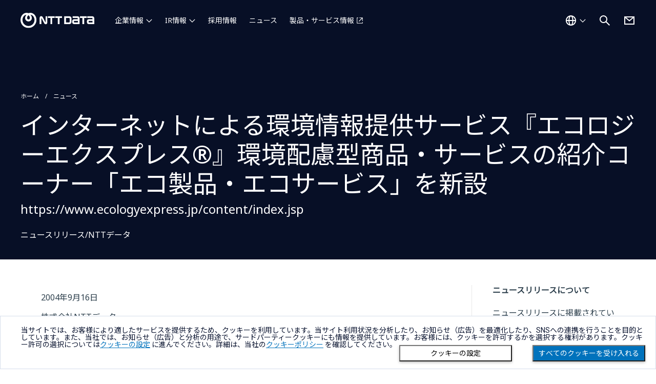

--- FILE ---
content_type: text/html; charset=utf-8
request_url: https://www.nttdata.com/global/ja/news/release/2004/091600/
body_size: 9703
content:
<!DOCTYPE html>
<html lang="ja">
<head>
    
    <!-- Global Google Tag Manager -->
<script>(function(w,d,s,l,i){w[l]=w[l]||[];w[l].push({'gtm.start':
    new Date().getTime(),event:'gtm.js'});var f=d.getElementsByTagName(s)[0],
    j=d.createElement(s),dl=l!='dataLayer'?'&l='+l:'';j.async=true;j.src=
    'https://www.googletagmanager.com/gtm.js?id='+i+dl;f.parentNode.insertBefore(j,f);
    })(window,document,'script','dataLayer','GTM-5QJ7NFN');</script>
    
    <script>(function(w,d,s,l,i){w[l]=w[l]||[];w[l].push({'gtm.start':
    new Date().getTime(),event:'gtm.js'});var f=d.getElementsByTagName(s)[0],
    j=d.createElement(s),dl=l!='dataLayer'?'&l='+l:'';j.async=true;j.src=
    'https://www.googletagmanager.com/gtm.js?id='+i+dl;f.parentNode.insertBefore(j,f);
    })(window,document,'script','dataLayer','GTM-PPLSQL3');</script>
    
    <script>(function(w,d,s,l,i){w[l]=w[l]||[];w[l].push({'gtm.start':
    new Date().getTime(),event:'gtm.js'});var f=d.getElementsByTagName(s)[0],
    j=d.createElement(s),dl=l!='dataLayer'?'&l='+l:'';j.async=true;j.src=
    'https://www.googletagmanager.com/gtm.js?id='+i+dl;f.parentNode.insertBefore(j,f);
    })(window,document,'script','dataLayer','GTM-W9LKSTM');</script>
    
    <script type="text/javascript" src="//nexus.ensighten.com/uw-nttdata/prod/Bootstrap.js"></script>

<meta charset="utf-8">
<meta http-equiv="X-UA-Compatible" content="IE=edge">
<meta name="viewport" content="width=device-width, initial-scale=1">
<meta name="format-detection" content="telephone=no, address=no, email=no">
<title>インターネットによる環境情報提供サービス『エコロジーエクスプレス(R)』環境配慮型商品・サービスの紹介コーナー「エコ製品・エコサービス」を新設　2004年9月16日 | ニュースリリース | NTTデータ | NTTデータグループ - NTT DATA GROUP</title>
<meta name="description" content="">
<link rel="canonical" href="https://www.nttdata.com/global/ja/news/release/2004/091600/">
<link rel="shortcut icon" href="/global/ja/-/media/assets/images/favicon.svg?rev=8365ca66efe648568ba9c65b837f66a6">
<link rel="apple-touch-icon-precomposed" href="/global/ja/-/media/assets/images/apple-touch-icon.png?rev=5d128fccc2894d1ba2c7876f284fddd7">
<link rel="icon" type="image/png" href="/global/ja/-/media/assets/images/android-chrome-256256.png?rev=b1d7877f056340d181794ead6f1b3c16">

<meta property="og:locale" content="ja-JP">
<meta property="og:type" content="article">
<meta property="og:site_name" content="NTTデータグループ">
<meta property="og:image" content="">
<meta property="og:url" content="https://www.nttdata.com/global/ja/news/release/2004/091600/">
<meta property="og:title" content="インターネットによる環境情報提供サービス『エコロジーエクスプレス&#174;』環境配慮型商品・サービスの紹介コーナー「エコ製品・エコサービス」を新設">
<meta property="og:description" content="">
<meta name="twitter:card" content="summary">

<link rel="preconnect" href="https://fonts.googleapis.com">
<link rel="preconnect" href="https://fonts.gstatic.com" crossorigin>
<link href="https://fonts.googleapis.com/css2?family=Noto+Sans+JP:wght@400&display=swap" rel="stylesheet">
<link href="https://fonts.googleapis.com/css2?family=Noto+Sans:wght@100;300;400;500;700;900&display=swap" rel="stylesheet">



<link id="a6752fae35db4d77a09d811cc9cadde4" href="/styles/newCountry-selector.min.css?202408291440" rel="stylesheet">
<link id="4583b65c9c154d009f40645eaa6e30bb" href="/assets2/css/chosen.min.css?202401091500" rel="stylesheet">
<link id="ed100dbca5074a09a88eda5bc3b57585" href="/assets2/css/fonts.min.css?202401091500" rel="stylesheet">
<link id="fae8905a6f4944f8879f6241cef917e7" href="/assets2/css/slick-theme.min.css?202310020932" rel="stylesheet">
<link id="f0d04dc404ff4c40a8f653870ecbfee9" href="/assets2/css/slick.min.css?202310020932" rel="stylesheet">
<link id="9203c8214aee4c75853e0ee55ac88d76" href="/assets2/css/style.min.css?202511131357" rel="stylesheet">
<link id="df81f512d24442b887a44029352f73b6" href="/assets2/css/modaal.min.css?202401091500" rel="stylesheet">


    
<script type="application/ld+json">
    {
    "@context": "http://schema.org",
    "@type": "BreadcrumbList",
    "itemListElement": [
        {
        "@type": "ListItem",
        "position": 1,
        "item":
        {
        "@id": "/global/ja",
        "name": "ホーム"
        }
        },
        {
        "@type": "ListItem",
        "position": 2,
        "item":
        {
        "@id": "/global/ja/news",
        "name": "ニュース"
        }
        },
        {
        "@type": "ListItem",
        "position": 3,
        "item":
        {
        "@id": "/global/ja/news/release/2004/091600",
        "name": "インターネットによる環境情報提供サービス『エコロジーエクスプレス®』環境配慮型商品・サービスの紹介コーナー「エコ製品・エコサービス」を新設"
        }
        }
    ]
    }
</script>

</head>
<body>
    
<!-- Google Tag Manager (noscript) -->
<noscript><iframe src="https://www.googletagmanager.com/ns.html?id=GTM-5QJ7NFN"
    height="0" width="0" style="display:none;visibility:hidden"></iframe></noscript>
    <!-- End Google Tag Manager (noscript) -->
    
    <!-- Google Tag Manager (noscript) -->
    <noscript><iframe src="https://www.googletagmanager.com/ns.html?id=GTM-PPLSQL3"
    height="0" width="0" style="display:none;visibility:hidden"></iframe></noscript>
    <!-- End Google Tag Manager (noscript) -->
    
    <!-- Google Tag Manager (noscript) -->
    <noscript><iframe src="https://www.googletagmanager.com/ns.html?id=GTM-W9LKSTM"
    height="0" width="0" style="display:none;visibility:hidden"></iframe></noscript>
    <!-- End Google Tag Manager (noscript) -->
    
    <div class="l-wrapper">
        <div class="l-wrapper__inner">
            
<header  class="l-header-ed23 is-jp  ">
    <div class="l-header-ed23__inner">
        <div class="l-header-ed23__logo">
                <a href="/global/ja" tracking_variable="global_navigation_logo">
                    <img src="/global/ja/-/media/assets/images/header_logo.svg?iar=0&amp;rev=010dc1bd851f4d2aaaaf407cf338776b" class="l-header-ed23__logo__img u-w-100p" alt="NTT DATA Group Corporation" DisableWebEdit="True" />
                </a>

        </div>

<nav class="l-header-ed23__nav" id="navigation">
    <ul class="l-header-ed23__nav-main">
            <li class="l-header-ed23__nav-main__item ">
                        <button type="button" aria-controls="about-us" aria-expanded="false" tracking-variable="global_navigation_about-us">
                            企業情報
                        </button>
                            <div class="l-header-ed23__nav-main__item-wrap" id="about-us">
                                <div class="l-header-ed23__nav-main__item-wrap__inner">

                                    <ul class="l-header-ed23__nav-main__second ">
                                                                                    <li class="l-header-ed23__nav-main__second-item ">
                                                    <span class="l-header-ed23__nav-main__second-item__low-title">NTTデータグループ（持株会社）</span>
                                                    <ul class="l-header-ed23__nav-main__second__low">
                                                        
                                                                <li class="l-header-ed23__nav-main__second__low-item">
                                                                    <a href="/global/ja/about-us" honyaku="About-Us" DisableWebEdit="True" tracking-variable="global_navigation_about-us" navigation-category="about-us">企業情報</a>
                                                                </li>
                                                                <li class="l-header-ed23__nav-main__second__low-item">
                                                                    <a href="/global/ja/about-us/profile" honyaku="Profile" DisableWebEdit="True" tracking-variable="global_navigation_about-us" navigation-category="about-us">プロフィール</a>
                                                                </li>
                                                                <li class="l-header-ed23__nav-main__second__low-item">
                                                                    <a href="/global/ja/about-us/message" honyaku="Message" DisableWebEdit="True" tracking-variable="global_navigation_about-us" navigation-category="about-us">社長メッセージ</a>
                                                                </li>
                                                                <li class="l-header-ed23__nav-main__second__low-item">
                                                                    <a href="/global/ja/about-us/mission" honyaku="Mission" DisableWebEdit="True" tracking-variable="global_navigation_about-us" navigation-category="about-us">Our Way</a>
                                                                </li>
                                                                <li class="l-header-ed23__nav-main__second__low-item">
                                                                    <a href="/global/ja/about-us/leaders" honyaku="Leaders" DisableWebEdit="True" tracking-variable="global_navigation_about-us" navigation-category="about-us">役員一覧</a>
                                                                </li>
                                                                <li class="l-header-ed23__nav-main__second__low-item">
                                                                    <a href="/global/ja/about-us/sustainability" honyaku="Sustainability" DisableWebEdit="True" tracking-variable="global_navigation_about-us" navigation-category="about-us">サステナビリティ</a>
                                                                </li>
                                                                <li class="l-header-ed23__nav-main__second__low-item">
                                                                    <a href="/global/ja/about-us/group" honyaku="Group" DisableWebEdit="True" tracking-variable="global_navigation_about-us" navigation-category="about-us">グループ会社</a>
                                                                </li>
                                                                <li class="l-header-ed23__nav-main__second__low-item">
                                                                    <a href="/global/ja/about-us/socialactivity" honyaku="Socialactivity" DisableWebEdit="True" tracking-variable="global_navigation_about-us" navigation-category="about-us">協賛・文化活動</a>
                                                                </li>
                                                                <li class="l-header-ed23__nav-main__second__low-item">
                                                                    <a href="/global/ja/about-us/proc" honyaku="Proc" DisableWebEdit="True" tracking-variable="global_navigation_about-us" navigation-category="about-us">取引先企業の皆様へ</a>
                                                                </li>
                                                    </ul>
                                            </li>
                                            <li class="l-header-ed23__nav-main__second-item ">
                                                    <span class="l-header-ed23__nav-main__second-item__low-title">NTTデータ（国内事業会社）</span>
                                                    <ul class="l-header-ed23__nav-main__second__low">
                                                        
                                                                <li class="l-header-ed23__nav-main__second__low-item">
                                                                    <a href="/jp/ja/about-us/" target="_blank" honyaku="About-Us" DisableWebEdit="True" class="c-btn-text-external" tracking-variable="global_navigation_about-us" navigation-category="about-us" aria-label="企業情報を別ウィンドウで開く">企業情報</a>
                                                                </li>
                                                                <li class="l-header-ed23__nav-main__second__low-item">
                                                                    <a href="/jp/ja/about-us/profile/" target="_blank" honyaku="Profile" DisableWebEdit="True" class="c-btn-text-external" tracking-variable="global_navigation_about-us" navigation-category="about-us" aria-label="プロフィールを別ウィンドウで開く">プロフィール</a>
                                                                </li>
                                                                <li class="l-header-ed23__nav-main__second__low-item">
                                                                    <a href="/jp/ja/about-us/message/" target="_blank" honyaku="Message" DisableWebEdit="True" class="c-btn-text-external" tracking-variable="global_navigation_about-us" navigation-category="about-us" aria-label="社長メッセージを別ウィンドウで開く">社長メッセージ</a>
                                                                </li>
                                                                <li class="l-header-ed23__nav-main__second__low-item">
                                                                    <a href="/jp/ja/about-us/director/" target="_blank" honyaku="Director" DisableWebEdit="True" class="c-btn-text-external" tracking-variable="global_navigation_about-us" navigation-category="about-us" aria-label="役員一覧を別ウィンドウで開く">役員一覧</a>
                                                                </li>
                                                                <li class="l-header-ed23__nav-main__second__low-item">
                                                                    <a href="/jp/ja/technology/" target="_blank" honyaku="Technology" DisableWebEdit="True" class="c-btn-text-external" tracking-variable="global_navigation_about-us" navigation-category="about-us" aria-label="NTTデータのテクノロジーを別ウィンドウで開く">NTTデータのテクノロジー</a>
                                                                </li>
                                                    </ul>
                                            </li>
                                            <li class="l-header-ed23__nav-main__second-item ">
                                                    <span class="l-header-ed23__nav-main__second-item__low-title">NTT DATA, Inc.（海外事業会社）</span>
                                                    <ul class="l-header-ed23__nav-main__second__low">
                                                        
                                                                <li class="l-header-ed23__nav-main__second__low-item">
                                                                    <a href="/global/ja/about-us/nttdata-inc" honyaku="Nttdata-Inc" DisableWebEdit="True" tracking-variable="global_navigation_about-us" navigation-category="about-us">企業情報</a>
                                                                </li>
                                                    </ul>
                                            </li>
                                    </ul>
                                </div>
                            </div>
            </li>
            <li class="l-header-ed23__nav-main__item ">
                        <button type="button" aria-controls="investors" aria-expanded="false" tracking-variable="global_navigation_investors">
                            IR情報
                        </button>
                            <div class="l-header-ed23__nav-main__item-wrap" id="investors">
                                <div class="l-header-ed23__nav-main__item-wrap__inner">

                                    <ul class="l-header-ed23__nav-main__second ">
                                            <li class="l-header-ed23__nav-main__second-item l-header-ed23__nav-main__second-item--large">
                                                <a href="/global/ja/investors" honyaku="Investors" DisableWebEdit="True" tracking-variable="global_navigation_investors" navigation-category="investors">IR情報</a>
                                            </li>
                                                                                    <li class="l-header-ed23__nav-main__second-item ">
<a href="/global/ja/investors/news" honyaku="IR-News" DisableWebEdit="True" tracking-variable="global_navigation_investors" navigation-category="investors">IR更新情報</a>                                            </li>
                                            <li class="l-header-ed23__nav-main__second-item ">
<a href="/global/ja/investors/ir_events" honyaku="IR-Events" DisableWebEdit="True" tracking-variable="global_navigation_investors" navigation-category="investors">IRイベント・説明会</a>                                            </li>
                                            <li class="l-header-ed23__nav-main__second-item ">
<a href="/global/ja/investors/performance" honyaku="Performance" DisableWebEdit="True" tracking-variable="global_navigation_investors" navigation-category="investors">業績・財務情報</a>                                            </li>
                                            <li class="l-header-ed23__nav-main__second-item ">
<a href="/global/ja/investors/financial_results" DisableWebEdit="True" tracking-variable="global_navigation_investors" navigation-category="investors">決算公告</a>                                            </li>
                                    </ul>
                                </div>
                            </div>
            </li>
            <li class="l-header-ed23__nav-main__item is-no-icon">
<a href="/global/ja/recruit" DisableWebEdit="True" tracking-variable="global_navigation_recruit" navigation-category="recruit">採用情報</a>            </li>
            <li class="l-header-ed23__nav-main__item is-no-icon">
<a href="/global/ja/news" DisableWebEdit="True" tracking-variable="global_navigation_news" navigation-category="news">ニュース</a>            </li>
            <li class="l-header-ed23__nav-main__item ">
<a href="/jp/ja/" target="_blank" DisableWebEdit="True" class="c-btn-text-external" tracking-variable="global_navigation_services" navigation-category="services" aria-label="製品・サービス情報を別ウィンドウで開く">製品・サービス情報</a>            </li>
    </ul>
    <ul class="l-header-ed23__nav-sub">
            <li class="l-header-ed23__nav-sub__item is-group-contact">
                <a href="/global/ja/contact-us" title="お問い合わせ" DisableWebEdit="True" tracking-variable="global_navigation_contact-us">お問い合わせ</a>
            </li>
            <li class="l-header-ed23__nav-sub__item is-regional-country">
                <button class="l-header-ed23__country-btn" tracking-variable="global_navigation_country">グローバル - 日本語</button>
            </li>
    </ul>
</nav>        <div class="l-header-ed23__country">
<a href="#" onclick="javascript:selectorOpen(event);return false;" title="国選択ダイアログを開く" DisableWebEdit="True" tracking-variable="global_navigation_country"><img src="/global/ja/-/media/assets/images/icon/white/world.svg?iar=0&amp;rev=c09982a5eda14a4687a84d135c01f347" alt="国を選択する" DisableWebEdit="True" />                    <span>グローバル - 日本語</span>
</a>
        </div>

<div class="l-header-ed23__search">
    <button class="l-header-ed23__search-btn" aria-controls="search" aria-expanded="false">
        <img src="/global/ja/-/media/assets/images/icon/white/search.svg?iar=0&amp;rev=a15e01ff96ff497cb5e87dccfafaa61f" alt="サイト内検索を開く" DisableWebEdit="True" />
    </button>
    <div class="l-header-ed23__search__inner" id="search">
        <div id="headerSearchForm" class="l-header__search-form">
            <form action="/global/ja/search-result" method="get" class="l-header__search-form">
                <input type="text" class="l-header__search-form__input" id="search-box" name="query" autocomplete="off" title="サイト内検索" placeholder="何をお探しですか？">
                <button type="submit" class="l-header__search-form__button" aria-label="検索する">
                    <i class="fa-solid fa-magnifying-glass"></i>
                </button>
                <button type="button" class="l-header__search-form__close" aria-label="検索をクリア">
                    <i class="fa-solid fa-circle-xmark"></i>
                </button>
            </form>
            <div class="l-header__search-form__select">
                <ul class="l-header__search-form__suggestions suggestions">
                </ul>
            </div>
        </div>
    </div>
</div>

            <div class="l-header-ed23__contact">
                <a href="/global/ja/contact-us" title="お問い合わせ" DisableWebEdit="True" tracking-variable="global_navigation_contact-us">
                <img src="/global/ja/-/media/assets/images/icon/white/mail.svg?iar=0&amp;rev=96f83af910214caf988c9e290fe92375" alt="お問い合わせ" DisableWebEdit="True" />
                </a>
            </div>
        <div class="l-header-ed23__ico-menu">
            <button aria-controls="navigation" aria-expanded="false" aria-label=""></button>
        </div>
    </div>
</header>

            <main class="l-main">
                
                

<div class="c-block-content-header  c-bg-smart-blue"><div class="c-block-content-header-wrapper"><ul class="c-block-content-header-breadcrumb"><li><a href="/global/ja">ホーム</a></li><li><a href="/jp/ja/news">ニュース</a></li></ul><h1 class="c-block-content-header-head">
                インターネットによる環境情報提供サービス『エコロジーエクスプレス®』環境配慮型商品・サービスの紹介コーナー「エコ製品・エコサービス」を新設
                    <span class="c-block-content-header-head-sub">https://www.ecologyexpress.jp/content/index.jsp</span></h1><div class="c-block-content-header-bottom"><div class="c-block-content-header-bottom-left"><div class="c-block-content-header-news-category">
                        ニュースリリース/NTTデータ
                    </div></div><div class="c-block-content-header-bottom-right"></div></div></div></div><div class="c-block"><div class="u-d-flex-pc"><section class="c-block-news-article"><div class="c-block-news-article-head"><div class="c-block-news-article-head-left"><p class="c-block-news-article-head-date"></p><p class="c-block-news-article-head-publisher">2004年9月16日</p></div></div><div class="c-block-partial"><div class="c-richtext"><p class="releaseRightHead">株式会社NTTデータ</p><div class="releaseContent fontSize75"><!-- 編集領域ここから -->
 　(株)NTTデータ(本社：東京都江東区、代表取締役社長：浜口友一)は、インターネットによる環境情報提供サービス「エコロジーエクスプレス」において、環境配慮型商品・サービスを紹介する「エコ製品・エコサービス」コーナーを平成16年9月16日より新設します。<br />
            　これは、同サイトにおいて、エコロジーエクスプレス会員企業約400社が保有する環境配慮型商品やサービスを、エコロジーエクスプレスを利用して、広く告知することで会員相互の情報交換を活発化し、環境配慮型商品やサービスの普及を図ることを目的としたものです。<br /><br /><strong>【背　景】</strong><br />
            　環境情報提供サービス　エコロジーエクスプレスは、2000年5月より企業や行政機関が必要とする「環境」に関する情報を、環境取り組み先進企業を中心に提供してきました。本サービスが提供する情報は、会員企業各社において、製造工程段階のみならず、製品・サービスの開発から営業にいたるまで、様々な環境対応の取り組みに生かされています。<br /><br />
            　企業は、環境関連法規制の強化、ISO14000の普及、企業の社会的責任(CSR)など、今まで以上に環境への取り組みに高い関心を持っています。<br />
            　エコロジーエクスプレスは、エコ製品・エコサービスを通じて、会員企業各社の環境配慮型商品やサービスを紹介することにより、今後環境への取り組みを計画される企業や環境に関心のある個人のユーザへの情報提供と、環境情報収集のサポートを行いたいと考えています。<br /><br /><strong>【特　長】</strong><br /><ol><li><strong>環境取り組み先進企業400社の環境配慮型商品・サービスを紹介</strong><br />
                　エコロジーエクスプレス会員企業各社の環境課題への積極的な取組は、商品・サービスにまで反映されています。エコ製品・エコサービスコーナーでは、そのような先進的な取組企業の持つノウハウを活かした環境配慮型商品・サービスを紹介します。</li><br /><br /><li><strong>エコロジーエクスプレス非会員に対しても広く情報を提供</strong><br />
                　エコ製品・エコサービスコーナーは、エコロジーエクスプレス非会員の方も閲覧可能です。具体的には、企業・自治体の環境部門担当者、環境に関心のある個人の方などが、エコロジーエクスプレスサイト上で環境配慮型商品・サービスの情報収集・閲覧ができます。また、掲載企業に直接コンタクトを取ることも可能です。<br /><br /><a href="/global/ja/-/media/nttdataglobal-ja/images/news/release/2004/091600/091600-01.gif?la=ja-jp&amp;hash=C6E5BDADA39903314D3DDCB60B85A544F2E6EB79" target="_blank">※別紙、掲載画面サンプルをご参照ください。</a></li></ol><br /><strong>【提供価格】</strong><br />
            　エコ製品・エコサービスは、エコロジーエクスプレス会員の方のみ掲載登録をすることができます。契約プランにより、掲載可能回数が異なります。<br /><table width="560" border="0" cellspacing="0" cellpadding="0" bgcolor="#999999" summary="レイアウト用のテーブルです。"><tr><td align="center" valgin="middle"><table width="100%" border="0" cellpadding="2" cellspacing="1" summary="レイアウト用のテーブルです。"><tr bgcolor="#FFFFFF" align="center"><td colspan="2"><span class="size2w">契約プラン</span></td><td width="60"><span class="size2w">掲載可能<br />
                        回数</span></td><td colspan="3"><span class="size2w">年会費</span></td></tr><tr bgcolor="#FFFFFF" align="center"><td rowspan="4" width="75"><span class="size2w">省庁情報</span></td><td width="120" align="center"><span class="size2w">デイリーニュース</span></td><td rowspan="2" width="60"><span class="size2w">5</span></td><td bgcolor="#FFFFFF" rowspan="2" align="center">　 </td><td bgcolor="#FFFFFF" rowspan="4" align="center"><span class="size2w">\157,500<br />
                        (本体価格\150,000)</span></td><td rowspan="9" width="120"><span class="size2w">オールインワン・パッケージ<br />
                        \315,000<br />
                        (本体価格\300,000)<br /><br />
                        掲載可能回数　10回</span></td></tr><tr bgcolor="#FFFFFF"><td width="120" align="center"><span class="size2w">審議会・研究会資料</span></td></tr><tr bgcolor="#FFFFFF"><td width="120" align="center"><span class="size2w">官報・法規制解説</span></td><td align="center" width="60"><span class="size2w">1</span></td><td bgcolor="#FFFFFF" align="center"><span class="size2w">\37,800<br />
                        (本体価格\36,000)</span></td></tr><tr bgcolor="#FFFFFF"><td width="120" align="center"><span class="size2w">法規制<br />
                        (新旧対照表含む)</span></td><td align="center" width="60"><span class="size2w">1</span></td><td bgcolor="#FFFFFF" align="center"><span class="size2w">\26,250<br />
                        (本体価格\25,000)</span></td></tr><tr bgcolor="#FFFFFF" align="center"><td width="75"><span class="size2w">自治体情報</span></td><td width="120" align="center"><span class="size2w">デイリーニュース</span></td><td width="60"><span class="size2w">2</span></td><td colspan="2"><span class="size2w">\52,500<br />
                        (本体価格\50,000)</span></td></tr><tr bgcolor="#FFFFFF" align="center"><td width="75"><span class="size2w">企業情報</span></td><td width="120" align="center"><span class="size2w">デイリーニュース<br />
                        環境・社会プロファイル</span></td><td width="60"><span class="size2w">5</span></td><td colspan="2"><span class="size2w">\157,500<br />
                        (本体価格\150,000)</span></td></tr><tr bgcolor="#FFFFFF" align="center"><td width="75"><span class="size2w">専門誌情報</span></td><td width="120" align="center"><span class="size2w">目次情報</span></td><td width="60"><span class="size2w">1</span></td><td colspan="2"><span class="size2w">\21,000<br />
                        (本体価格\20,000)</span></td></tr><tr bgcolor="#FFFFFF" align="center"><td width="75"><span class="size2w">米国情報</span></td><td width="120" align="center"><span class="size2w">デイリーニュース<br />
                        (和訳付き)</span></td><td width="60"><span class="size2w">3</span></td><td colspan="2"><span class="size2w">\105,000<br />
                        (本体価格\100,000)</span></td></tr><tr bgcolor="#FFFFFF" align="center"><td width="75"><span class="size2w">欧州情報</span></td><td width="120" align="center"><span class="size2w">デイリーニュース<br />
                        (和訳付き)</span></td><td width="60"><span class="size2w">5</span></td><td colspan="2"><span class="size2w">\157,500<br />
                        (本体価格\150,000)</span></td></tr></table></td></tr></table><br /><dl><dd>※　1回につき、1商品・3ヶ月の掲載が可能です。</dd><br /><dd>※　契約プランによって、エコ製品・エコサービスの掲載回数には制限があります。</dd><br /><dd>※　料金は、1会員=1IDに対する価格です。</dd><br /><dd>※　上記には、Web閲覧、データ検索、データダウンロード、電子メール配信に関するすべての料金が含まれます。</dd><br /><dd>※　上記は、一般会員(法人・個人)を対象とした年間利用料金です。</dd><br /><dd>※　大学・国公立研究機関は、アカデミア会員として一般会員の半額となります。</dd><br /><dd>※　2週間の無料お試し利用が可能です。</dd></dl><br /><strong>【今後について】</strong><br />
            　エコロジーエクスプレスは、エコ製品・エコサービスを通じて、環境対応先進企業の環境配慮型商品・サービスを、会員・非会員問わず、広く紹介することにより、会員企業の製品やサービスレベルでの環境対応をサポートしていきます。さらに環境の専門家である会員間の情報交換を活発するために、会員向けセミナー等の実施も強化していく予定です。<br /><br /><span style="font-size:85%;"><dl><dd>※「エコロジーエクスプレス」は、NTTデータの登録商標です。</dd><br /><dd>※その他、商品名及び会社名については、各社の商標または登録商標です。</dd></dl></span><br /><a href="/global/ja/-/media/nttdataglobal-ja/images/news/release/2004/091600/091600-01.gif?la=ja-jp&amp;hash=C6E5BDADA39903314D3DDCB60B85A544F2E6EB79" target="_blank">別紙：掲載画面サンプル</a><br /><!--/releaseContent--></div><dl class="relatedBlock"><dt>関連リンク</dt><dd><dl class="relatedList"><dt>「エコロジーエクスプレス<sup>®</sup>」のサービスサイト</dt><dd><ul class="linkListA03"><li><a href="https://www.ecologyexpress.jp/content/index.jsp" target="_blank"><img src="/global/ja/-/media/nttdataglobal-ja/images/news/release/2004/091600/2004icon_link-marker01.gif?la=ja-jp&amp;hash=C043F7F12D80ACAB8FB2BB671F1695FFE5C75576" width="4" height="6" alt="" class="iconArrow01" />https://www.ecologyexpress.jp/content/index.jsp<span class="iconTransitBlock"><img src="/global/ja/-/media/nttdataglobal-ja/images/news/release/2004/091600/2004icon_transit02.gif?la=ja-jp&amp;hash=D4D15115F20DC5B68B36423DBBC57D90D7234CB0" width="13" height="13" alt="外部サイトを別ウインドウで開きます" class="iconTransit01" /></span></a></li></ul></dd></dl></dd></dl><!--releaseContent dammy--><div><!--/releaseContent--></div><dl class="newsReleaseRelatedBlockA01"><dt>本件に関するお問い合わせ先</dt><dd><dl class="relatedList"><dt>報道関係のお問い合わせ</dt><dd>株式会社NTTデータ<br />
広報室　龍<br />
TEL：03-5546-8051
</dd><dt>サービスに関するお問い合わせ</dt><dd>株式会社NTTデータ<br />
公共ビジネス事業本部<br />
            環境・エネルギービジネスユニット<br />
            エコロジーエクスプレス カスタマサポート<br />
            TEL：0120-850257(フリーダイヤル)<br />
            E-mail：<a href="mailto:info@ecologyexpress.com" target="_blank">info@ecologyexpress.com</a><br />
            URL：<a href="https://www.ecologyexpress.jp/content/index.jsp" target="_blank">https://www.ecologyexpress.jp/content/index.jsp</a></dd></dl></dd></dl><!--/contentB--></div></div></section><aside class="c-block-news-article-side"><div class="c-block-news-article-side-wrap"><h2 class="u-fs-16 u-fw-bold u-mb-20">ニュースリリースについて</h2><p>ニュースリリースに掲載されている、サービス内容、サービス・製品の価格、仕様、お問い合わせ先、その他の情報は、発表日現在の情報です。その後予告なしに変更となる場合があります。また、ニュースリリースにおける計画、目標などは様々なリスクおよび不確実な事実により、実際の結果が予測と異なる場合もあります。あらかじめご了承ください。</p><h2 class="u-fs-16 u-fw-bold u-mb-20 u-mt-40">ニュースリリース配信</h2><p>ニュースリリースの更新状況をいち早くお知らせするために、メール配信を行っております。</p><p class="u-ta-right c-link-caret"><a href="/jp/ja/news/delivery">メール配信のお申し込み</a></p><h2 class="u-fs-16 u-fw-bold u-mb-20 u-mt-40">イベント・セミナー</h2><p>NTTデータが出展・講演するイベント・セミナーの情報をご覧いただけます。</p><p class="u-ta-right c-link-caret"><a href="/jp/ja/event">イベント・セミナー</a></p></div></aside></div></div>

            </main>
            
<footer class="l-footer">
    



<div class="l-footer__breadcrumb">
    <div class="l-footer__breadcrumb__inner">
        <ul class="c-breadcrumb" aria-label="パンくずリスト">
                    <li>
                        <a href="/global/ja">ホーム</a>
                    </li>
                    <li>
                        <a href="/global/ja/news">ニュース</a>
                    </li>
                    <li>インターネットによる環境情報提供サービス『エコロジーエクスプレス®』環境配慮型商品・サービスの紹介コーナー「エコ製品・エコサービス」を新設</li>
        </ul>
    </div>
</div>
    
<div class="l-footer__upper">
    <div class="l-footer__upper__inner">
        <div class="l-footer__upper__logo">
            
<a href="/global/ja"><img src="/global/ja/-/media/assets/images/header_logo.svg?iar=0&amp;rev=010dc1bd851f4d2aaaaf407cf338776b" alt="NTT DATA Group Corporation" DisableWebEdit="True" /></a>

        </div>
        <div class="l-footer__upper__country">
            

<a href="#" onclick="javascript:selectorOpen(event);return false;" lang="en" title="国選択ダイアログを開く" DisableWebEdit="True">
Global<span>Select a Country</span>
</a>

        </div>



<nav class="l-footer__upper__nav ">
    <ul>
            <li>
                <ul>
                        <li>
<a href="/global/ja/about-us" DisableWebEdit="True">企業情報</a>                        </li>
                </ul>
            </li>
            <li>
                <ul>
                        <li>
<a href="/global/ja/investors" DisableWebEdit="True">IR情報</a>                        </li>
                </ul>
            </li>
            <li>
                <ul>
                        <li>
<a href="/global/ja/recruit" DisableWebEdit="True">採用情報</a>                        </li>
                </ul>
            </li>
            <li>
                <ul>
                        <li>
<a href="/global/ja/news" DisableWebEdit="True">ニュース</a>                        </li>
                </ul>
            </li>
            <li>
                <ul>
                        <li>
<a href="/jp/ja/" DisableWebEdit="True" class="c-btn-text-external" target="_blank" aria-label="製品・サービス情報を別ウィンドウで開く">製品・サービス情報</a>                        </li>
                </ul>
            </li>
    </ul>
</nav>
    </div>
</div>
<div class="l-footer__lower">
    <div class="l-footer__lower__inner">
<nav class="l-footer__lower__nav">
    <ul>
            <li>
                <a href="/global/ja/sitemap" DisableWebEdit="True">サイトマップ</a>
            </li>
            <li>
                <a href="/global/ja/contact-us" DisableWebEdit="True">お問い合わせ</a>
            </li>
            <li>
                <a href="/global/ja/info/term-of-use" DisableWebEdit="True">サイトのご利用条件</a>
            </li>
            <li>
                <a href="/global/ja/info/privacy-statement" DisableWebEdit="True">プライバシーポリシー</a>
            </li>
            <li>
                <a href="/global/ja/info/about-the-site" DisableWebEdit="True">アクセシビリティポリシー</a>
            </li>
            <li>
                <a href="/global/ja/info/cookie-policy" DisableWebEdit="True">クッキー（Cookie）ポリシー</a>
            </li>
            <li>
                <a href="#" onclick="javascript:Bootstrapper.gateway.openModal();return false;;return false;" title="ダイアログを開く" DisableWebEdit="True" aria-label="クッキー（Cookie）の設定をダイアログで開く">クッキー（Cookie）プリファレンス</a>
            </li>
    </ul>
</nav>
        <ul class="l-footer__lower__sns">
        <li>
            <a href="https://twitter.com/NTTDATA_PR" DisableWebEdit="True" target="_blank" aria-label="NTT DATA公式Xを別ウィンドウで開く">
            <img src="/global/ja/-/media/assets/images/icon/white/sns_x.svg?iar=0&amp;rev=248996bd2a524976a0d26dc2d1701d23" alt="NTT DATA公式Xを見る" DisableWebEdit="True" />
            </a>
        </li>
        <li>
            <a href="https://www.facebook.com/NTTDATAJapan" DisableWebEdit="True" target="_blank" aria-label="NTT DATA公式Facebookを別ウィンドウで開く">
            <img src="/global/ja/-/media/assets/images/icon/white/sns_facebook.svg?iar=0&amp;rev=4cc550555a7e4fc0b65dc855e10ef8f8" alt="NTT DATA公式Facebookを見る" DisableWebEdit="True" />
            </a>
        </li>
        <li>
            <a href="https://jp.linkedin.com/company/nttdata/" DisableWebEdit="True" target="_blank" aria-label="NTT DATA公式LinkedInを別ウィンドウで開く">
            <img src="/global/ja/-/media/assets/images/icon/white/sns_linkedin.svg?iar=0&amp;rev=61a54980fb604d0eb0d51ad422d8227c" alt="NTT DATA公式LinkedInを見る" DisableWebEdit="True" />
            </a>
        </li>
        <li>
            <a href="https://www.youtube.com/user/nttdatapr" DisableWebEdit="True" target="_blank" aria-label="NTT DATA公式Youtubeを別ウィンドウで開く">
            <img src="/global/ja/-/media/assets/images/icon/white/sns_youtube.svg?iar=0&amp;rev=4b522e1d59ed4624bd40fe3cbb806057" alt="NTT DATA公式Youtubeを見る" DisableWebEdit="True" />
            </a>
        </li>
</ul>        
<div class="l-footer__lower__copyright"><small lang="en">Copyright &#169; NTT DATA Group Corporation</small></div>
    </div>
        <div class="l-footer__page-top"><button type="button" aria-label="Scroll to top" class="l-footer__page-top-button js-page-top-button">TOP</button></div>
</div>
</footer>
        </div>
        

<div class="modal country-selector-modal fade" id="countrySelectorModal" tabindex="0" aria-labelledby="countrySelectorModalLabel" aria-hidden="true" lang="en">
    <div class="modal-dialog">
        <div class="modal-content country-selector-modal-content">
            <div class="container-fluid">
                <div class="row">
                    <div class="col-sm-12">
                        <div class="new_countrySelect-container">
                            <div class="new_countrySelect-header">
                                <span id="display_title_CountrySelector"></span>
                                <button class="mob-d-none" id="closeHeader_CountrySelector" data-toggle="modal" data-target="#countrySelectorModal" aria-label="Close this dialog" title="Close this dialog"><img src="/img/fa-solid-fa-xmark.svg" alt="" /></button>
                            </div>
                            <div id="opsData_container" class="setOpCosDisplayNone">
                                <div class="new_countrySelect-OpcosCurrentSelect" id="selectedOpcos_country"></div>
                                <div class="Opcos_countryWrapper" id="Opcos_countryContainer"></div>
                            </div>
                            <div id="country_list_container">
                                <div class="new_countrySelect-CurrentLabel" id="new_countrySelect-CurrentLabel"></div>
                                <div class="new_countrySelect-inputArea">
                                    <label for="inputCountry" id="display_label_CountrySelector"></label>
                                    <div class="new_countrySelector_Inputcntr">
                                        <input type="text" id="inputCountry" onkeyup="countryFilterFunc(this.value)" autocomplete="off" />
                                        <button id="country_search" class="country_search" aria-label="Search country" title="Search country"><img src="/img/fa-solid-fa-magnifying-glass.svg" alt="" /></button>
                                        <button id="country_search_close" class="country_search_close" onclick="resetCountryList()" aria-label="Clear keyword" title="Clear keyword"><img src="/img/fa-solid-fa-circle-xmark.svg" alt="" /></button>
                                    </div>
                                </div>
                                <div class="new_countrySelect-suggestArea" id="new_countrySelectSuggestion"></div>
                                <div class="new_countrySelect-notAvailable" id="new_countrySelectnotAvailable"></div>
                            </div>
                            <div class="geoip-credit">
                                This product includes GeoLite2 data created by MaxMind, available from https://www.maxmind.com.
                            </div>
                        </div>
                    </div>
                </div>
            </div>
        </div>
    </div>

    <input type="hidden" id="cs-targetHostname" value="www.nttdata.com" />
    <input type="hidden" id="cs-virtualFolder" value="/global/ja/" />
    <input type="hidden" id="cs-language" value="ja-JP" />
</div>

    </div>
    <script src="/assets2/js/jquery-3.4.1.min.js?202401091500"></script>
<script src="/assets2/js/what-input.min.js?202401231535"></script>
<script src="/assets2/js/jquery.bxslider.min.js?202401231535"></script>
<script src="/assets2/js/slick.min.js?202401231535"></script>
<script src="/assets2/js/modaal.min.js?202401231535"></script>
<script src="/assets2/js/TweenMax.min.js?202401231535"></script>
<script src="/assets2/js/ScrollMagic.min.js?202401231535"></script>
<script src="/assets2/js/animation.gsap.min.js?202310020932"></script>
<script src="/assets2/js/chosen.jquery.min.js?202401231535"></script>
<script src="/assets2/js/trunk8.min.js?202405231417"></script>
<script src="/assets2/js/object-fit-images.min.js?202310020932"></script>
<script src="/assets2/js/jquery.matchHeight.min.js?202310020932"></script>
<script src="/scripts/country-selector.min.js?202402081423"></script>
<script src="/assets2/js/common.min.js?202511131357"></script>
<script src="/assets2/js/common-form-action.min.js?202401091500"></script>


</body>
</html>


--- FILE ---
content_type: text/css
request_url: https://www.nttdata.com/styles/global-country-selector.css
body_size: 2197
content:
#countrySelectorModal .modal-dialog {
    position: fixed !important;
    top: 0px;
    left: auto;
    right: 0px;
    width: 100%;
    height: 100%;
}

.country-selector-modal-content {
    border-radius: 0.375rem !important;
    border: 1px solid rgba(255, 255, 255, 0.60);
    background: #070F26 !important;
    box-shadow: 0px 4px 36px 0px rgba(0, 0, 0, 0.25);
    left: auto;
    right: 10px;
    width: 436px;
    height: 96vh;
    overflow-y: hidden;
    overflow-x: auto;
    position: fixed !important;
}

.newCountry-selector_logo {
    background: url(https://dam-americas.nttdata.com/api/public/content/globallogowhitergb?v=e5e3e553);
    width: 230px;
    height: 64px;
    background-repeat: no-repeat;
    position: fixed;
    top: 16px;
    left: 16px;
}

.newCountry-selectorBg_overlay {
    background-image: linear-gradient(0deg, rgba(7, 15, 38, 0.58) 0%, rgba(7, 15, 38, 0.58) 100%), url(https://dam-americas.nttdata.com/api/public/content/globalbg?v=2a4137b6);
    background-repeat: no-repeat;
    width: 100%;
    height: 100vh;
    position: fixed;
    top: 0px;
    right: 0px;
    left: 0px;
    bottom: 0px;
}

#country_list_container {
    width: 100%;
}

#Opcos_countryContainer {
    width: 385px;
    height: calc(100vh - 16.5%);
    overflow-y: auto;
}

.new_countrySelect-container {
    padding: 2.5rem 0px 2.5rem 2.5rem;
    display: flex;
    width: 100%;
    flex-direction: column;
    justify-content: flex-start;
    align-items: flex-start;
    height: 96vh;
}

.new_countrySelect-header {
    font-family: 'Noto Serif';
    font-size: 24px;
    font-style: normal;
    font-weight: 400;
    color: white;
    display: flex;
    flex-direction: row;
    justify-content: space-between;
    margin-bottom: 30px;
    width: 100%;
    padding-right: 2.5rem;
}

.new_countrySelect-header > span {
    display: inline-block;
}

.new_countrySelect-header > span > i {
    color: white;
    opacity: 0.6;
    cursor: pointer;
}

.new_countrySelect-inputArea {
    width: 100%;
    margin-bottom: 32px;
    padding-right: 2.5rem;
}

.new_countrySelect-inputArea label {
    height: 0px;
    color: white;
    margin: 0px;
    display: block;
}

.new_countrySelect-inputArea input#inputCountry {
    width: 100%;
    padding: 0px 24px;
    height: 65px;
    background-color: #070F26;
    color: #fff;
    border-radius: 0.375rem;
    border: 1px solid rgba(255, 255, 255, 0.60);
    box-shadow: 0px 4px 40px 0px #070F26;
    font-size: 16px;
    font-weight: 400;
    font-family: 'Noto Sans', sans-serif;
    font-style: normal;
    line-height: 120%; /* 1.2rem */
}

.new_countrySelect-suggestArea {
    display: flex;
    flex-direction: column;
    justify-content: flex-start;
    align-items: flex-start;
    color: white;
    width: 100%;
    overflow-y: auto;
    height: calc(100vh - 12%);
    margin-top: 3px;
}

.new_countrySelect-CurrentLabel, .new_countrySelect-OpcosCurrentSelect {
    display: flex;
    width: 100%;
    padding-right: 15px;
    margin-bottom: 17px;
}

.new_countrySelect-suggestArea .new_countrySelect-title {
    font-size: 16px;
    font-weight: 700;
    font-family: 'Noto Sans', sans-serif;
    font-style: normal;
    padding: 10px 24px;
    color: white;
    width: 100%;
    margin: 0;
}

.new_countrySelect-title a, .new_countrySelect-title a:hover {
    color: white;
    width: 100%;
    margin: 0;
    cursor: text;
}

.new_countrySelect-title a:focus {
    color: #fff;
}

.new_countrySelect-suggestArea .new_countrySelect-suggestArea-cntr, .new_countrySelect-currentCountry-cntr {
    display: flex;
    flex-direction: column;
    width: 100%;
    font-size: 16px;
    padding-right: 1rem;
    cursor: pointer;
    margin-top: 1px;
}

.new_countrySelect-currentCountry-cntr .countryDetail {
    border-radius: 0.375rem;
    border: 1px solid #FFF;
    background: #2E404D;
    display: block;
    padding: 20px 24px;
}

.new_countrySelect-suggestArea-cntr div.countryDetail,
.new_countrySelect-suggestArea-cntr button.countryDetail {
    display: block;
    border: 1px solid #070F26;
    padding: 20px 24px;
    width: 100%;
    cursor: pointer;
    margin-left: 1px;
    margin-bottom: 2px;
}

.new_countrySelect-suggestArea-cntr .countryDetail i, .new_countrySelect-currentCountry-cntr .countryDetail i {
    color: white;
    float: right;
    margin: 8px 0px 0px 0px;
}

.new_countrySelect-suggestArea .new_countrySelect-suggestArea-cntr .countryDetail:hover {
    border-radius: 0.375rem;
    background: rgba(46, 64, 77, 0.60);
}

.new_countrySelect-suggestArea-cntr .countryDetail img, .new_countrySelect-currentCountry-cntr .countryDetail img {
    width: 20px;
    height: 15px;
    margin: 0px 16px 0px 0px;
}

.new_countrySelect-suggestArea-cntr .countryDetail span, .new_countrySelect-currentCountry-cntr .countryDetail span {
    margin: 0px 16px 0px 0px;
    color: white;
    font-size: 16px;
}

.new_countrySelect-suggestArea-cntr .countryDetail strong {
    pointer-events: none;
}

    .new_countrySelect-suggestArea-cntr .countryDetail span.country_SelectLanguage, .new_countrySelect-currentCountry-cntr .countryDetail span.country_SelectLanguage {
        margin: 0px;
        opacity: 0.6;
    }

.new_countrySelect-notAvailable {
    padding: 0px 6.5rem 0px 4.5rem;
    display: flex;
    flex-direction: column;
    justify-content: center;
    font-size: 16px;
    text-align: center;
}

.new_countrySelect-notAvailable p {
    color: white;
    text-align: center;
    line-height: normal;
    margin-bottom: 32px;
    font-size: 16px;
}

.new_countrySelect-notAvailable button {
    width: auto;
    background: none;
    border: none;
    outline: 0;
    color: #FFC400;
    font-family: 'Noto Sans', sans-serif;
    font-weight: 700;
}

.new_countrySelect-notAvailable button i {
    display: inline-block;
    margin-left: 7px;
}

.new_countrySelector_Inputcntr {
    display: flex;
    position: relative;
    width: 100%;
}

.new_countrySelector_Inputcntr button {
    position: absolute;
    width: 20px;
    height: 100%;
    display: flex;
    font-size: 30px;
    align-items: center;
    left: auto;
    right: 15px;
    cursor: pointer;
}

.new_countrySelector_Inputcntr span.country_search i {
    opacity: 0.6;
    color: white;
    font-size: 22px;
    right: 15px;
    height: 20px;
}

.new_countrySelector_Inputcntr span.country_search_close i {
    opacity: 1;
    color: white;
    right: 20px;
    font-size: 24px;
}


.opCos-section {
    width: 99%;
    height: 100%;
    overflow-y: auto;
}

.opCos-Cntr {
    margin-bottom: 20px;
    color: white !important;
    border-radius: 0.375rem;
    border: 1px solid rgba(255, 255, 255, 0.60);
    box-shadow: 0px 4px 24px 0px rgba(0, 9, 21, 0.15);
    display: flex;
    padding: 1.5rem;
    flex-direction: column;
    align-items: flex-start;
    gap: 1.5rem;
    align-self: stretch;
    width: 92.5%;
}

.opCos-Cntr:hover {
    border-radius: 0.375rem;
    background: linear-gradient(0deg, rgba(46, 64, 77, 0.50) 0%, rgba(46, 64, 77, 0.50) 100%), #070F26;
    box-shadow: 0px 4px 24px 0px rgba(0, 9, 21, 0.15);
    border-color: rgba(46, 64, 77, 0.50);
}

.opCos-Cntr h5 {
    align-items: stretch;
    color: #ffffff !important;
    display: flex;
    width: 100%;
    font-family: "Noto Sans", serif !important;
    font-size: 16px;
    font-style: normal;
    font-weight: 700 !important;
}

.opCos-Cntr p {
    align-items: stretch;
    color: #FFF;
    font-size: 14px;
    font-style: normal;
    font-weight: 400;
}

.opCos-Cntr a {
    color: #FFC400 !important;
    font-size: 16px;
    font-style: normal;
    font-weight: 700;
}

.new_countrySelect-OpcosCurrentSelect {
    width: 92%;
    color: white;
    font-size: 16px;
    border-radius: 0.375rem;
    border: 1px solid #FFF;
    background: #2E404D;
    display: block;
    padding: 20px 24px;
}

.new_countrySelect-OpcosCurrentSelect img {
    width: 20px;
    height: 15px;
    margin: 0px 16px 0px 0px;
}

.new_countrySelect-OpcosCurrentSelect .countryName {
    margin: 0px 16px 0px 0px;
    color: white;
    font-size: 16px;
}

.new_countrySelect-OpcosCurrentSelect .country_SelectLanguage {
    margin: 0px;
    opacity: 0.6;
}

.new_countrySelect-OpcosCurrentSelect i {
    color: white;
    float: right;
    margin: 3px 0px 0px 0px;
    font-size: 24px;
    cursor: pointer;
}

.setOpCosDisplayNone {
    display: none;
}

.setOpCosDisplayVisible {
    display: block;
}

@media (max-width: 767px) {
    .newCountry-selectorBg_overlay, .newCountry-selector_logo {
        display: none;
    }

    .country-selector-modal {
        top: 10px;
        width: 95%;
        height: 99vh;
        right: 10px;
        left: 10px;
        margin: 0px auto;
    }
}

@media (min-width: 768px) {
    .country-selector-modal {
        /* top: 0px;
        width: 436px;
        height: 99vh;
        right: 10px;
        left: auto; */
        width: 100%;
        height: 100%;
        position: fixed !important;
    }
}
.new_countrySelect-container button {
    background: transparent;
    border: 0px;
    padding: 0px;
}

.tab-container{
	margin: 0px;
	background-color: transparent;
	padding: 0%;
}
.tab-menu ul{
    margin: 0px;
    padding: 0px;
}
.tab-menu ul li{
	list-style-type: none;
	display: inline-block;
}
.tab-menu ul li a{
	text-decoration: none;
	color: #ffffff;
	border-bottom: 4px solid #070F26;
	padding: 0px;
    margin: 3px 35px 24px 3px;
    display: inline-block;
}
.tab-menu ul li a.active-a{
    border-bottom: 4px solid #FFC400;
}
.tab{
	display: none;
}
.tab-active{
	display: block;
}

.Opcos_countryWrapper {
    width: calc(100% - 5px);
    scrollbar-width: 12px;
    scrollbar-color: rgba(255, 255, 255, 0.60);
}

.Opcos_countryWrapper::-webkit-scrollbar {
    background: #070f26;
    width: 24px;
}

.Opcos_countryWrapper::-webkit-scrollbar-thumb {
    border-radius: 12px;
    background: rgba(255, 255, 255, 0.60);
    border: 6px solid transparent;
    background-clip: padding-box;
    box-sizing: border-box;
}
.Opcos_countryWrapper::-webkit-scrollbar-track {
    margin-top: 4px;
    margin-bottom: 4px;
}

--- FILE ---
content_type: text/javascript
request_url: https://nexus.ensighten.com/uw-nttdata/prod/serverComponent.php?namespace=Bootstrapper&staticJsPath=nexus.ensighten.com/uw-nttdata/prod/code/&publishedOn=Thu%20Jun%2026%2001:22:32%20GMT%202025&ClientID=2776&PageID=https%3A%2F%2Fwww.nttdata.com%2Fglobal%2Fja%2Fnews%2Frelease%2F2004%2F091600%2F
body_size: 75
content:

Bootstrapper._serverTime = '2026-01-16 13:19:10'; Bootstrapper._clientIP = '3.148.217.174'; Bootstrapper.callOnPageSpecificCompletion();Bootstrapper.setPageSpecificDataDefinitionIds([]);

--- FILE ---
content_type: image/svg+xml
request_url: https://www.nttdata.com/global/ja/-/media/common/flags/ae---united-arab-emirates.svg?rev=950be3deceaf4a4d8ce2f9cc2866db7d
body_size: 281
content:
<svg width="32" height="24" viewBox="0 0 32 24" fill="none" xmlns="http://www.w3.org/2000/svg">
<g clip-path="url(#clip0_270_67414)">
<rect width="32" height="24" fill="white"/>
<path fill-rule="evenodd" clip-rule="evenodd" d="M0 0H32V24H0V0Z" fill="#F7FCFF"/>
<path fill-rule="evenodd" clip-rule="evenodd" d="M0 0V8H32V0H0Z" fill="#5EAA22"/>
<path fill-rule="evenodd" clip-rule="evenodd" d="M0 16V24H32V16H0Z" fill="#272727"/>
<rect width="10" height="24" fill="#E31D1C"/>
</g>
<defs>
<clipPath id="clip0_270_67414">
<rect width="32" height="24" fill="white"/>
</clipPath>
</defs>
</svg>
